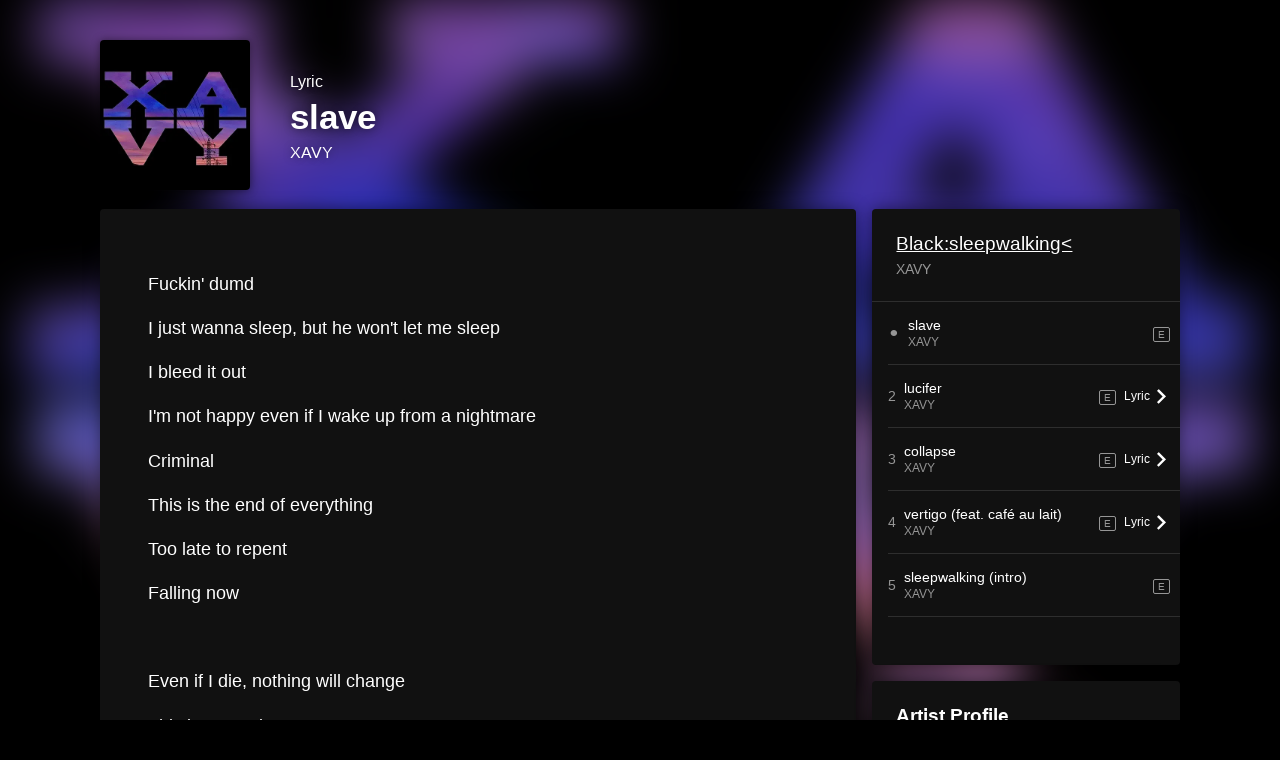

--- FILE ---
content_type: text/html; charset=UTF-8
request_url: https://linkco.re/1p1fUrt0/songs/2437977/lyrics?lang=en
body_size: 6409
content:
<!doctype html><html lang=en prefix="og: http://ogp.me/ns#"><head><meta charset=utf-8><meta name=keywords content="slave,XAVY,Black:sleepwalking<,XAVY,lyrics"><meta name=description content="Fuckin' dumd
I just wanna sleep, but he won't let me sleep
I bleed it out
I'm not happy even if I wake up from a nightmare
Criminal
This is the end of everything
Too late to repent
Falling now

Even if I die, nothing will change
This is a warning, run away
This is not what I was looking for
Fuckin' up
自身に問うよ何度も
死への道の迷子
バカなキャラを演じ我を隠すことに対応

I will repeat my mistakes from now on
Still, I swear I won't stop
I just want to live
ここは暗い闇
治らないmy mind
狂わされた人のlife
自身の弱さに気づけない
何も変わらない

信仰をさらに深める
何も見えなくなる奴隷
抗うことすらやめる
操り人形の完成

That's not allowed
But it can't be helped
Just don't run away
My heart is always with God
Take me somewhere far away

もう制御不能、非常事態
まるで心あらずみたい
ピエロみたく踊るlife
全て自身の行動次第
争いは消えない

ここは暗い闇
治らないmy mind
狂わされた人のlife
自身の弱さに気づけない
何も変わらない

取り憑かれてる手のiPhone
嫌いなお前も師だ愛を
天が与えた我の才能
暗闇さえも照らす太陽
言葉交わさず伝える
変わらない人々は害
この地球の功績は偉大
今新時代
世が明ける次第"><meta name=thumbnail content="https://tcj-image-production.s3.ap-northeast-1.amazonaws.com/u241669/r1100573/ite1100573.jpg?X-Amz-Algorithm=AWS4-HMAC-SHA256&amp;X-Amz-Credential=AKIAJV4VIS2VN3X4CBGA%2F20260121%2Fap-northeast-1%2Fs3%2Faws4_request&amp;X-Amz-Date=20260121T095712Z&amp;X-Amz-Expires=86400&amp;X-Amz-SignedHeaders=host&amp;X-Amz-Signature=df04545d712d358c90f23361a819f66844b7c94bf7db8de4fab80c9e79b99a37"><meta name=viewport content="width=device-width"><meta name=format-detection content="telephone=no"><meta property="og:title" content="Lyrics | slave by XAVY"><meta property="og:type" content="music.song"><meta property="og:url" content="https://linkco.re/1p1fUrt0/songs/2437977/lyrics?lang=en"><meta property="og:image" content="https://www.tunecore.co.jp/s3pna/tcj-image-production/u241669/r1100573/itd1100573.jpg"><meta property="og:site_name" content="TuneCore Japan"><meta property="og:description" content="Fuckin' dumd
I just wanna sleep, but he won't let me sleep
I bleed it out
I'm not happy even if I wake up from a nightmare
Criminal
This is the end of everything
Too late to repent
Falling now

Even if I die, nothing will change
This is a warning, run away
This is not what I was looking for
Fuckin' up
自身に問うよ何度も
死への道の迷子
バカなキャラを演じ我を隠すことに対応

I will repeat my mistakes from now on
Still, I swear I won't stop
I just want to live
ここは暗い闇
治らないmy mind
狂わされた人のlife
自身の弱さに気づけない
何も変わらない

信仰をさらに深める
何も見えなくなる奴隷
抗うことすらやめる
操り人形の完成

That's not allowed
But it can't be helped
Just don't run away
My heart is always with God
Take me somewhere far away

もう制御不能、非常事態
まるで心あらずみたい
ピエロみたく踊るlife
全て自身の行動次第
争いは消えない

ここは暗い闇
治らないmy mind
狂わされた人のlife
自身の弱さに気づけない
何も変わらない

取り憑かれてる手のiPhone
嫌いなお前も師だ愛を
天が与えた我の才能
暗闇さえも照らす太陽
言葉交わさず伝える
変わらない人々は害
この地球の功績は偉大
今新時代
世が明ける次第"><meta property="og:locale" content="en_US"><meta property="og:locale:alternate" content="ja_JP"><meta property="music:musician" content="https://linkco.re/1p1fUrt0"><meta property="music:release_date" content="2023-12-08"><meta property="music:song" content="slave"><meta property="fb:app_id" content="355055424548858"><meta name=twitter:card content="summary_large_image"><meta name=twitter:url content="https://linkco.re/1p1fUrt0/songs/2437977/lyrics?lang=en"><meta name=twitter:title content="Lyrics | slave by XAVY"><meta name=twitter:image content="https://www.tunecore.co.jp/s3pna/tcj-image-production/u241669/r1100573/itd1100573.jpg"><meta name=twitter:description content="Fuckin' dumd
I just wanna sleep, but he won't let me sleep
I bleed it out
I'm not happy even if I wake up from a nightmare
Criminal
This is the end of everything
Too late to repent
Falling now

Even if I die, nothing will change
This is a warning, run away
This is not what I was looking for
Fuckin' up
自身に問うよ何度も
死への道の迷子
バカなキャラを演じ我を隠すことに対応

I will repeat my mistakes from now on
Still, I swear I won't stop
I just want to live
ここは暗い闇
治らないmy mind
狂わされた人のlife
自身の弱さに気づけない
何も変わらない

信仰をさらに深める
何も見えなくなる奴隷
抗うことすらやめる
操り人形の完成

That's not allowed
But it can't be helped
Just don't run away
My heart is always with God
Take me somewhere far away

もう制御不能、非常事態
まるで心あらずみたい
ピエロみたく踊るlife
全て自身の行動次第
争いは消えない

ここは暗い闇
治らないmy mind
狂わされた人のlife
自身の弱さに気づけない
何も変わらない

取り憑かれてる手のiPhone
嫌いなお前も師だ愛を
天が与えた我の才能
暗闇さえも照らす太陽
言葉交わさず伝える
変わらない人々は害
この地球の功績は偉大
今新時代
世が明ける次第"><link rel="shortcut icon" href=/favicon.ico><link href=/static/v246884406/css/googleapi_fonts_Montserrat700.css rel=stylesheet><link href="https://fonts.googleapis.com/css?family=Roboto" rel=stylesheet><title>Lyrics | slave by XAVY | TuneCore Japan</title>
<link rel=stylesheet href=/static/v246884406/css/bootstrap.min.css><link rel=stylesheet href=/static/v246884406/css/font-awesome-min.css><link rel=stylesheet href=/static/v246884406/css/linkcore.css><link rel=stylesheet href=/static/v246884406/css/toastr.css><link rel=stylesheet href=/static/v246884406/css/linkcore/release/songs/song/lyrics.css><link rel=canonical href="https://linkco.re/1p1fUrt0/songs/2437977/lyrics?lang=en"><link rel=amphtml href=https://linkco.re/amp/1p1fUrt0/songs/2437977/lyrics><link rel=alternate hreflang=x-default href=https://linkco.re/1p1fUrt0/songs/2437977/lyrics><link rel=alternate hreflang=ja href="https://linkco.re/1p1fUrt0/songs/2437977/lyrics?lang=ja"><link rel=alternate hreflang=en href="https://linkco.re/1p1fUrt0/songs/2437977/lyrics?lang=en"><script>
    (function(e,t,n,s,o){e[s]=e[s]||[],e[s].push({"gtm.start":(new Date).getTime(),event:"gtm.js"});var a=t.getElementsByTagName(n)[0],i=t.createElement(n),r=s!="dataLayer"?"&l="+s:"";i.async=!0,i.src="https://www.googletagmanager.com/gtm.js?id="+o+r,a.parentNode.insertBefore(i,a)})(window,document,"script","dataLayer","GTM-T66DDXK")
  </script><script src=/static/v246884406/js/jquery-1.11.3.min.js></script><script src=/static/v246884406/js/bootstrap.min.js></script><script src=/static/v246884406/js/jplayer/jquery.jplayer.js></script><script src=/static/v246884406/js/jplayer_artist.js></script><script src=/static/v246884406/js/toastr.min.js></script><script src=/static/v246884406/js/lazysizes.min.js></script><script src=/static/v246884406/clipboard.js/clipboard.min.js></script></head><body><noscript><iframe src="https://www.googletagmanager.com/ns.html?id=GTM-T66DDXK" height=0 width=0 style=display:none;visibility:hidden></iframe></noscript><script async src=//pagead2.googlesyndication.com/pagead/js/adsbygoogle.js></script><script>
  (adsbygoogle=window.adsbygoogle||[]).push({google_ad_client:"ca-pub-8251852406063252",enable_page_level_ads:!0})
</script><div id=container><style>
  .HyperList_sound ul.ListBody li.ListBlock a:hover{background:0 0}
</style><main><div class=release-bg-cover><picture class=hidden-xs><source media="(min-width: 300px)" srcset="https://tcj-image-production.s3.ap-northeast-1.amazonaws.com/u241669/r1100573/itew1100573.webp?X-Amz-Algorithm=AWS4-HMAC-SHA256&amp;X-Amz-Credential=AKIAJV4VIS2VN3X4CBGA%2F20260121%2Fap-northeast-1%2Fs3%2Faws4_request&amp;X-Amz-Date=20260121T095712Z&amp;X-Amz-Expires=86400&amp;X-Amz-SignedHeaders=host&amp;X-Amz-Signature=a49b68952a10d35ac89e699531e638d97c59310f0d9bd7d4e62886c230aeb162 1x, https://tcj-image-production.s3.ap-northeast-1.amazonaws.com/u241669/r1100573/itdw1100573.webp?X-Amz-Algorithm=AWS4-HMAC-SHA256&amp;X-Amz-Credential=AKIAJV4VIS2VN3X4CBGA%2F20260121%2Fap-northeast-1%2Fs3%2Faws4_request&amp;X-Amz-Date=20260121T095712Z&amp;X-Amz-Expires=86400&amp;X-Amz-SignedHeaders=host&amp;X-Amz-Signature=bb67a690843e60b2a71d7599e3e5e203cde659db30c87880b3c66dacf9ac9c8a 2x" type=image/webp><source media="(min-width: 300px)" srcset="https://tcj-image-production.s3.ap-northeast-1.amazonaws.com/u241669/r1100573/ite1100573.jpg?X-Amz-Algorithm=AWS4-HMAC-SHA256&amp;X-Amz-Credential=AKIAJV4VIS2VN3X4CBGA%2F20260121%2Fap-northeast-1%2Fs3%2Faws4_request&amp;X-Amz-Date=20260121T095712Z&amp;X-Amz-Expires=86400&amp;X-Amz-SignedHeaders=host&amp;X-Amz-Signature=df04545d712d358c90f23361a819f66844b7c94bf7db8de4fab80c9e79b99a37 1x, https://tcj-image-production.s3.ap-northeast-1.amazonaws.com/u241669/r1100573/itd1100573.jpg?X-Amz-Algorithm=AWS4-HMAC-SHA256&amp;X-Amz-Credential=AKIAJV4VIS2VN3X4CBGA%2F20260121%2Fap-northeast-1%2Fs3%2Faws4_request&amp;X-Amz-Date=20260121T095712Z&amp;X-Amz-Expires=86400&amp;X-Amz-SignedHeaders=host&amp;X-Amz-Signature=cea332f27420f5d89e19346a0d8630945224fea3b42f624e395803df17bb1bc4 2x" type=image/jpeg><img src="https://tcj-image-production.s3.ap-northeast-1.amazonaws.com/u241669/r1100573/ite1100573.jpg?X-Amz-Algorithm=AWS4-HMAC-SHA256&amp;X-Amz-Credential=AKIAJV4VIS2VN3X4CBGA%2F20260121%2Fap-northeast-1%2Fs3%2Faws4_request&amp;X-Amz-Date=20260121T095712Z&amp;X-Amz-Expires=86400&amp;X-Amz-SignedHeaders=host&amp;X-Amz-Signature=df04545d712d358c90f23361a819f66844b7c94bf7db8de4fab80c9e79b99a37" alt="Black:sleepwalking< Front Cover"></picture></div><section class=lyric_header><div class=header_cover><picture><source media="(min-width: 300px)" srcset="https://tcj-image-production.s3.ap-northeast-1.amazonaws.com/u241669/r1100573/itew1100573.webp?X-Amz-Algorithm=AWS4-HMAC-SHA256&amp;X-Amz-Credential=AKIAJV4VIS2VN3X4CBGA%2F20260121%2Fap-northeast-1%2Fs3%2Faws4_request&amp;X-Amz-Date=20260121T095712Z&amp;X-Amz-Expires=86400&amp;X-Amz-SignedHeaders=host&amp;X-Amz-Signature=a49b68952a10d35ac89e699531e638d97c59310f0d9bd7d4e62886c230aeb162 1x, https://tcj-image-production.s3.ap-northeast-1.amazonaws.com/u241669/r1100573/itdw1100573.webp?X-Amz-Algorithm=AWS4-HMAC-SHA256&amp;X-Amz-Credential=AKIAJV4VIS2VN3X4CBGA%2F20260121%2Fap-northeast-1%2Fs3%2Faws4_request&amp;X-Amz-Date=20260121T095712Z&amp;X-Amz-Expires=86400&amp;X-Amz-SignedHeaders=host&amp;X-Amz-Signature=bb67a690843e60b2a71d7599e3e5e203cde659db30c87880b3c66dacf9ac9c8a 2x" type=image/webp><source media="(min-width: 300px)" srcset="https://tcj-image-production.s3.ap-northeast-1.amazonaws.com/u241669/r1100573/ite1100573.jpg?X-Amz-Algorithm=AWS4-HMAC-SHA256&amp;X-Amz-Credential=AKIAJV4VIS2VN3X4CBGA%2F20260121%2Fap-northeast-1%2Fs3%2Faws4_request&amp;X-Amz-Date=20260121T095712Z&amp;X-Amz-Expires=86400&amp;X-Amz-SignedHeaders=host&amp;X-Amz-Signature=df04545d712d358c90f23361a819f66844b7c94bf7db8de4fab80c9e79b99a37 1x, https://tcj-image-production.s3.ap-northeast-1.amazonaws.com/u241669/r1100573/itd1100573.jpg?X-Amz-Algorithm=AWS4-HMAC-SHA256&amp;X-Amz-Credential=AKIAJV4VIS2VN3X4CBGA%2F20260121%2Fap-northeast-1%2Fs3%2Faws4_request&amp;X-Amz-Date=20260121T095712Z&amp;X-Amz-Expires=86400&amp;X-Amz-SignedHeaders=host&amp;X-Amz-Signature=cea332f27420f5d89e19346a0d8630945224fea3b42f624e395803df17bb1bc4 2x" type=image/jpeg><img src="https://tcj-image-production.s3.ap-northeast-1.amazonaws.com/u241669/r1100573/ite1100573.jpg?X-Amz-Algorithm=AWS4-HMAC-SHA256&amp;X-Amz-Credential=AKIAJV4VIS2VN3X4CBGA%2F20260121%2Fap-northeast-1%2Fs3%2Faws4_request&amp;X-Amz-Date=20260121T095712Z&amp;X-Amz-Expires=86400&amp;X-Amz-SignedHeaders=host&amp;X-Amz-Signature=df04545d712d358c90f23361a819f66844b7c94bf7db8de4fab80c9e79b99a37" alt="Black:sleepwalking< Front Cover" height=150 width=150></picture></div><div class=header_text><h1>Lyric</h1><h2>slave</h2><h3><a href='https://www.tunecore.co.jp/artists/XAVY?lang=en' aria-label=XAVY title=XAVY class=text-link>XAVY</a></h3></div></section><div class=lyric_content><div class=content_left><section class=lyric_lyric><div class=lyric_text><p>Fuckin' dumd<p>I just wanna sleep, but he won't let me sleep<p>I bleed it out<p>I'm not happy even if I wake up from a nightmare<p>Criminal<p>This is the end of everything<p>Too late to repent<p>Falling now<p><p>Even if I die, nothing will change<p>This is a warning, run away<p>This is not what I was looking for<p>Fuckin' up<p>自身に問うよ何度も<p>死への道の迷子<p>バカなキャラを演じ我を隠すことに対応<p><p>I will repeat my mistakes from now on<p>Still, I swear I won't stop<p>I just want to live<p>ここは暗い闇<p>治らないmy mind<p>狂わされた人のlife<p>自身の弱さに気づけない<p>何も変わらない<p><p>信仰をさらに深める<p>何も見えなくなる奴隷<p>抗うことすらやめる<p>操り人形の完成<p><p>That's not allowed<p>But it can't be helped<p>Just don't run away<p>My heart is always with God<p>Take me somewhere far away<p><p>もう制御不能、非常事態<p>まるで心あらずみたい<p>ピエロみたく踊るlife<p>全て自身の行動次第<p>争いは消えない<p><p>ここは暗い闇<p>治らないmy mind<p>狂わされた人のlife<p>自身の弱さに気づけない<p>何も変わらない<p><p>取り憑かれてる手のiPhone<p>嫌いなお前も師だ愛を<p>天が与えた我の才能<p>暗闇さえも照らす太陽<p>言葉交わさず伝える<p>変わらない人々は害<p>この地球の功績は偉大<p>今新時代<p>世が明ける次第</div><div class=lyric_credit><ul><li><span>Lyricist</span><p>XAVY<li><span>Composer</span><p>XAVY</ul></div></section><section class=lyric_go_linkcore><a href="https://linkco.re/1p1fUrt0?lang=en"><div class=go_linkcore_cover><picture><source media="(min-width: 300px)" srcset="https://tcj-image-production.s3.ap-northeast-1.amazonaws.com/u241669/r1100573/itew1100573.webp?X-Amz-Algorithm=AWS4-HMAC-SHA256&amp;X-Amz-Credential=AKIAJV4VIS2VN3X4CBGA%2F20260121%2Fap-northeast-1%2Fs3%2Faws4_request&amp;X-Amz-Date=20260121T095712Z&amp;X-Amz-Expires=86400&amp;X-Amz-SignedHeaders=host&amp;X-Amz-Signature=a49b68952a10d35ac89e699531e638d97c59310f0d9bd7d4e62886c230aeb162 1x, https://tcj-image-production.s3.ap-northeast-1.amazonaws.com/u241669/r1100573/itdw1100573.webp?X-Amz-Algorithm=AWS4-HMAC-SHA256&amp;X-Amz-Credential=AKIAJV4VIS2VN3X4CBGA%2F20260121%2Fap-northeast-1%2Fs3%2Faws4_request&amp;X-Amz-Date=20260121T095712Z&amp;X-Amz-Expires=86400&amp;X-Amz-SignedHeaders=host&amp;X-Amz-Signature=bb67a690843e60b2a71d7599e3e5e203cde659db30c87880b3c66dacf9ac9c8a 2x" type=image/webp><source media="(min-width: 300px)" srcset="https://tcj-image-production.s3.ap-northeast-1.amazonaws.com/u241669/r1100573/ite1100573.jpg?X-Amz-Algorithm=AWS4-HMAC-SHA256&amp;X-Amz-Credential=AKIAJV4VIS2VN3X4CBGA%2F20260121%2Fap-northeast-1%2Fs3%2Faws4_request&amp;X-Amz-Date=20260121T095712Z&amp;X-Amz-Expires=86400&amp;X-Amz-SignedHeaders=host&amp;X-Amz-Signature=df04545d712d358c90f23361a819f66844b7c94bf7db8de4fab80c9e79b99a37 1x, https://tcj-image-production.s3.ap-northeast-1.amazonaws.com/u241669/r1100573/itd1100573.jpg?X-Amz-Algorithm=AWS4-HMAC-SHA256&amp;X-Amz-Credential=AKIAJV4VIS2VN3X4CBGA%2F20260121%2Fap-northeast-1%2Fs3%2Faws4_request&amp;X-Amz-Date=20260121T095712Z&amp;X-Amz-Expires=86400&amp;X-Amz-SignedHeaders=host&amp;X-Amz-Signature=cea332f27420f5d89e19346a0d8630945224fea3b42f624e395803df17bb1bc4 2x" type=image/jpeg><img src="https://tcj-image-production.s3.ap-northeast-1.amazonaws.com/u241669/r1100573/ite1100573.jpg?X-Amz-Algorithm=AWS4-HMAC-SHA256&amp;X-Amz-Credential=AKIAJV4VIS2VN3X4CBGA%2F20260121%2Fap-northeast-1%2Fs3%2Faws4_request&amp;X-Amz-Date=20260121T095712Z&amp;X-Amz-Expires=86400&amp;X-Amz-SignedHeaders=host&amp;X-Amz-Signature=df04545d712d358c90f23361a819f66844b7c94bf7db8de4fab80c9e79b99a37" alt="Black:sleepwalking< Front Cover" height=100 width=100></picture></div><div class=go_linkcore_text><p>Listen to slave by XAVY<p class=text_s_d>Streaming / Download</div></a></section></div><div class=content_right><section class=lyric_info_area><div class=releasetitle><h2><a href="https://linkco.re/1p1fUrt0?lang=en">Black:sleepwalking&lt;</a></h2><h3><a href='https://www.tunecore.co.jp/artists/XAVY?lang=en' aria-label=XAVY title=XAVY class=text-link>XAVY</a></h3></div><div class=trackList><ul><li><div class=trackList_block><div class=trackList_wrap><div class=list_number>⚫︎</div><div class=list_song_title><p>slave<p class=list_song_artistname>XAVY</div></div><div class=trackList_wrap><div class=explicit><span>E</span></div></div></div><li><div class=trackList_block><div class=trackList_wrap><div class=list_number>2</div><div class=list_song_title><p>lucifer<p class=list_song_artistname>XAVY</div></div><div class=trackList_wrap><div class=explicit><span>E</span></div><div class=lyrics_btn><a href="https://linkco.re/1p1fUrt0/songs/2437978/lyrics?lang=en"><p><span>Lyric</span>
<img src=/static/v246884406/images/playlist_arrow_right.svg height=15 width=9.3 alt></p></a></div></div></div><li><div class=trackList_block><div class=trackList_wrap><div class=list_number>3</div><div class=list_song_title><p>collapse<p class=list_song_artistname>XAVY</div></div><div class=trackList_wrap><div class=explicit><span>E</span></div><div class=lyrics_btn><a href="https://linkco.re/1p1fUrt0/songs/2437980/lyrics?lang=en"><p><span>Lyric</span>
<img src=/static/v246884406/images/playlist_arrow_right.svg height=15 width=9.3 alt></p></a></div></div></div><li><div class=trackList_block><div class=trackList_wrap><div class=list_number>4</div><div class=list_song_title><p>vertigo (feat. café au lait)<p class=list_song_artistname>XAVY</div></div><div class=trackList_wrap><div class=explicit><span>E</span></div><div class=lyrics_btn><a href="https://linkco.re/1p1fUrt0/songs/2460239/lyrics?lang=en"><p><span>Lyric</span>
<img src=/static/v246884406/images/playlist_arrow_right.svg height=15 width=9.3 alt></p></a></div></div></div><li><div class=trackList_block><div class=trackList_wrap><div class=list_number>5</div><div class=list_song_title><p>sleepwalking (intro)<p class=list_song_artistname>XAVY</div></div><div class=trackList_wrap><div class=explicit><span>E</span></div></div></div></ul></div><div class=description><p class=linerNotes></div></section><section><div class=artist_info><h3>Artist Profile</h3><ul><li class=artist><a href='https://www.tunecore.co.jp/artists/XAVY?lang=en' aria-label=XAVY title=XAVY><div class=artistPhoto title=XAVY style="background: url('https://tcj-image-production.s3.ap-northeast-1.amazonaws.com/u241669/a646280/itc181260.jpg?X-Amz-Algorithm=AWS4-HMAC-SHA256&amp;X-Amz-Credential=AKIAJV4VIS2VN3X4CBGA%2F20260121%2Fap-northeast-1%2Fs3%2Faws4_request&amp;X-Amz-Date=20260121T095713Z&amp;X-Amz-Expires=86400&amp;X-Amz-SignedHeaders=host&amp;X-Amz-Signature=451f5516f336f2faf45577386b28a36c700cb61287911449be58886e44b9a0d3') center center no-repeat; background-size: cover;"></div></a><h4 class=artistProfle><a href='https://www.tunecore.co.jp/artists/XAVY?lang=en' aria-label=XAVY title=XAVY class=text-link>XAVY</a></h4><p class=artistProfle_text><p class="to_artistPage center-text"><a href='https://www.tunecore.co.jp/artists/XAVY?lang=en'>Artist page</a><div class=follow><ul class=clearfix><li><a href='https://instagram.com/sho_singer?igshid=YmMyMTA2M2Y=' rel=noopener target=_blank aria-label=Instagram><img src=/static/v246884406/images/instagram.svg alt=Instagram></a></ul></div><hr style="border-color: #666; width: 24px"><h5 style="color: #ccc">XAVYの他のリリース</h5><div><ul><li><a href="https://linkco.re/RXyv1VFh?lang=en" class=release_list_item_link><div class=release_list_item><div class=thumb style="aspect-ratio: 1 / 1"><picture><source media="(min-width: 300px)" srcset="https://tcj-image-production.s3.ap-northeast-1.amazonaws.com/u241669/r1083589/itew1083589.webp?X-Amz-Algorithm=AWS4-HMAC-SHA256&amp;X-Amz-Credential=AKIAJV4VIS2VN3X4CBGA%2F20260121%2Fap-northeast-1%2Fs3%2Faws4_request&amp;X-Amz-Date=20260121T095713Z&amp;X-Amz-Expires=86400&amp;X-Amz-SignedHeaders=host&amp;X-Amz-Signature=ead0394f768b1c4b9a5cf581a6426614e39a5785ae1dc73c3af46151cf9d6e58 1x, https://tcj-image-production.s3.ap-northeast-1.amazonaws.com/u241669/r1083589/itdw1083589.webp?X-Amz-Algorithm=AWS4-HMAC-SHA256&amp;X-Amz-Credential=AKIAJV4VIS2VN3X4CBGA%2F20260121%2Fap-northeast-1%2Fs3%2Faws4_request&amp;X-Amz-Date=20260121T095713Z&amp;X-Amz-Expires=86400&amp;X-Amz-SignedHeaders=host&amp;X-Amz-Signature=e14160ee610b59c03a7cbff939e853c7d9ecd960afa740b3b6d40b7752a5e068 2x" type=image/webp><source media="(min-width: 300px)" srcset="https://tcj-image-production.s3.ap-northeast-1.amazonaws.com/u241669/r1083589/ite1083589.jpg?X-Amz-Algorithm=AWS4-HMAC-SHA256&amp;X-Amz-Credential=AKIAJV4VIS2VN3X4CBGA%2F20260121%2Fap-northeast-1%2Fs3%2Faws4_request&amp;X-Amz-Date=20260121T095713Z&amp;X-Amz-Expires=86400&amp;X-Amz-SignedHeaders=host&amp;X-Amz-Signature=2f3aa49285794e4de84f52b7698b2b19f22094903572987d6b7cae288247299b 1x, https://tcj-image-production.s3.ap-northeast-1.amazonaws.com/u241669/r1083589/itd1083589.jpg?X-Amz-Algorithm=AWS4-HMAC-SHA256&amp;X-Amz-Credential=AKIAJV4VIS2VN3X4CBGA%2F20260121%2Fap-northeast-1%2Fs3%2Faws4_request&amp;X-Amz-Date=20260121T095713Z&amp;X-Amz-Expires=86400&amp;X-Amz-SignedHeaders=host&amp;X-Amz-Signature=4e2274d1a06545f73482c987026a1e36d7cedc3d0ed011c5e643279c4f6cb1a0 2x" type=image/jpeg><img src="https://tcj-image-production.s3.ap-northeast-1.amazonaws.com/u241669/r1083589/ite1083589.jpg?X-Amz-Algorithm=AWS4-HMAC-SHA256&amp;X-Amz-Credential=AKIAJV4VIS2VN3X4CBGA%2F20260121%2Fap-northeast-1%2Fs3%2Faws4_request&amp;X-Amz-Date=20260121T095713Z&amp;X-Amz-Expires=86400&amp;X-Amz-SignedHeaders=host&amp;X-Amz-Signature=2f3aa49285794e4de84f52b7698b2b19f22094903572987d6b7cae288247299b" alt="White:heaven's gate< Front Cover" height=48 width=48></picture></div><div class=title_container><span class=release_title>White:heaven's gate&lt;</span>
<span class=artist_name>XAVY</span></div></div></a><li><a href="https://linkco.re/TMCehGxT?lang=en" class=release_list_item_link><div class=release_list_item><div class=thumb style="aspect-ratio: 1 / 1"><picture><source media="(min-width: 300px)" srcset="https://tcj-image-production.s3.ap-northeast-1.amazonaws.com/u241669/r1369010/itew1369010.webp?X-Amz-Algorithm=AWS4-HMAC-SHA256&amp;X-Amz-Credential=AKIAJV4VIS2VN3X4CBGA%2F20260121%2Fap-northeast-1%2Fs3%2Faws4_request&amp;X-Amz-Date=20260121T095713Z&amp;X-Amz-Expires=86400&amp;X-Amz-SignedHeaders=host&amp;X-Amz-Signature=0dade23af97913599d544c81d13d40035ca4dbdd5039c919bd33b1202cf4e7b8 1x, https://tcj-image-production.s3.ap-northeast-1.amazonaws.com/u241669/r1369010/itdw1369010.webp?X-Amz-Algorithm=AWS4-HMAC-SHA256&amp;X-Amz-Credential=AKIAJV4VIS2VN3X4CBGA%2F20260121%2Fap-northeast-1%2Fs3%2Faws4_request&amp;X-Amz-Date=20260121T095713Z&amp;X-Amz-Expires=86400&amp;X-Amz-SignedHeaders=host&amp;X-Amz-Signature=2f79246dd01938e88cbccb9845004aa9e6ab5c5949e96753eb4870bc78b22643 2x" type=image/webp><source media="(min-width: 300px)" srcset="https://tcj-image-production.s3.ap-northeast-1.amazonaws.com/u241669/r1369010/ite1369010.png?X-Amz-Algorithm=AWS4-HMAC-SHA256&amp;X-Amz-Credential=AKIAJV4VIS2VN3X4CBGA%2F20260121%2Fap-northeast-1%2Fs3%2Faws4_request&amp;X-Amz-Date=20260121T095713Z&amp;X-Amz-Expires=86400&amp;X-Amz-SignedHeaders=host&amp;X-Amz-Signature=a20791dd8f3e560443ad9c63e7923a04eb7086a005087ca022a740653c0816d9 1x, https://tcj-image-production.s3.ap-northeast-1.amazonaws.com/u241669/r1369010/itd1369010.png?X-Amz-Algorithm=AWS4-HMAC-SHA256&amp;X-Amz-Credential=AKIAJV4VIS2VN3X4CBGA%2F20260121%2Fap-northeast-1%2Fs3%2Faws4_request&amp;X-Amz-Date=20260121T095713Z&amp;X-Amz-Expires=86400&amp;X-Amz-SignedHeaders=host&amp;X-Amz-Signature=19b0a4f0108c69bdd3543d17a0dfb6c361a515e13a4b0a2d654eb5258e531ec7 2x" type=image/png><img src="https://tcj-image-production.s3.ap-northeast-1.amazonaws.com/u241669/r1369010/ite1369010.png?X-Amz-Algorithm=AWS4-HMAC-SHA256&amp;X-Amz-Credential=AKIAJV4VIS2VN3X4CBGA%2F20260121%2Fap-northeast-1%2Fs3%2Faws4_request&amp;X-Amz-Date=20260121T095713Z&amp;X-Amz-Expires=86400&amp;X-Amz-SignedHeaders=host&amp;X-Amz-Signature=a20791dd8f3e560443ad9c63e7923a04eb7086a005087ca022a740653c0816d9" alt="wind Front Cover" height=48 width=48></picture></div><div class=title_container><span class=release_title>wind</span>
<span class=artist_name>XAVY</span></div></div></a><li><a href="https://linkco.re/nbTScM97?lang=en" class=release_list_item_link><div class=release_list_item><div class=thumb style="aspect-ratio: 1 / 1"><picture><source media="(min-width: 300px)" srcset="https://tcj-image-production.s3.ap-northeast-1.amazonaws.com/u241669/r1424915/itew1424915.webp?X-Amz-Algorithm=AWS4-HMAC-SHA256&amp;X-Amz-Credential=AKIAJV4VIS2VN3X4CBGA%2F20260121%2Fap-northeast-1%2Fs3%2Faws4_request&amp;X-Amz-Date=20260121T095714Z&amp;X-Amz-Expires=86400&amp;X-Amz-SignedHeaders=host&amp;X-Amz-Signature=4b128934f2dc6f0d4c5c25e9a32effb32bb345471ce9668e8cb2fd6d641397b0 1x, https://tcj-image-production.s3.ap-northeast-1.amazonaws.com/u241669/r1424915/itdw1424915.webp?X-Amz-Algorithm=AWS4-HMAC-SHA256&amp;X-Amz-Credential=AKIAJV4VIS2VN3X4CBGA%2F20260121%2Fap-northeast-1%2Fs3%2Faws4_request&amp;X-Amz-Date=20260121T095714Z&amp;X-Amz-Expires=86400&amp;X-Amz-SignedHeaders=host&amp;X-Amz-Signature=a42bfa4bb4f664324a19f1c325a836ca175c2b42ff6befbc7c79d8774d0cd958 2x" type=image/webp><source media="(min-width: 300px)" srcset="https://tcj-image-production.s3.ap-northeast-1.amazonaws.com/u241669/r1424915/ite1424915.png?X-Amz-Algorithm=AWS4-HMAC-SHA256&amp;X-Amz-Credential=AKIAJV4VIS2VN3X4CBGA%2F20260121%2Fap-northeast-1%2Fs3%2Faws4_request&amp;X-Amz-Date=20260121T095714Z&amp;X-Amz-Expires=86400&amp;X-Amz-SignedHeaders=host&amp;X-Amz-Signature=d5a5d48f3e9956dc39935b6942ccfbf9d0deb02e66ec6c904d484da4e34b7ff1 1x, https://tcj-image-production.s3.ap-northeast-1.amazonaws.com/u241669/r1424915/itd1424915.png?X-Amz-Algorithm=AWS4-HMAC-SHA256&amp;X-Amz-Credential=AKIAJV4VIS2VN3X4CBGA%2F20260121%2Fap-northeast-1%2Fs3%2Faws4_request&amp;X-Amz-Date=20260121T095714Z&amp;X-Amz-Expires=86400&amp;X-Amz-SignedHeaders=host&amp;X-Amz-Signature=cb2f3a3f83bdd7e18d8d109b7a045c82439a5f573b13c6899b9cab5456fb856e 2x" type=image/png><img src="https://tcj-image-production.s3.ap-northeast-1.amazonaws.com/u241669/r1424915/ite1424915.png?X-Amz-Algorithm=AWS4-HMAC-SHA256&amp;X-Amz-Credential=AKIAJV4VIS2VN3X4CBGA%2F20260121%2Fap-northeast-1%2Fs3%2Faws4_request&amp;X-Amz-Date=20260121T095714Z&amp;X-Amz-Expires=86400&amp;X-Amz-SignedHeaders=host&amp;X-Amz-Signature=d5a5d48f3e9956dc39935b6942ccfbf9d0deb02e66ec6c904d484da4e34b7ff1" alt="Utopia (feat. Hamu) Front Cover" height=48 width=48></picture></div><div class=title_container><span class=release_title>Utopia (feat. Hamu)</span>
<span class=artist_name>XAVY</span></div></div></a><li><a href="https://linkco.re/9EPCFhSA?lang=en" class=release_list_item_link><div class=release_list_item><div class=thumb style="aspect-ratio: 1 / 1"><picture><source media="(min-width: 300px)" srcset="https://tcj-image-production.s3.ap-northeast-1.amazonaws.com/u241669/r1442485/itew1442485.webp?X-Amz-Algorithm=AWS4-HMAC-SHA256&amp;X-Amz-Credential=AKIAJV4VIS2VN3X4CBGA%2F20260121%2Fap-northeast-1%2Fs3%2Faws4_request&amp;X-Amz-Date=20260121T095714Z&amp;X-Amz-Expires=86400&amp;X-Amz-SignedHeaders=host&amp;X-Amz-Signature=7a1f0da6e916cad465c446b8dfac13532c9d8ee9103dc1ccc61116fdadd07bc5 1x, https://tcj-image-production.s3.ap-northeast-1.amazonaws.com/u241669/r1442485/itdw1442485.webp?X-Amz-Algorithm=AWS4-HMAC-SHA256&amp;X-Amz-Credential=AKIAJV4VIS2VN3X4CBGA%2F20260121%2Fap-northeast-1%2Fs3%2Faws4_request&amp;X-Amz-Date=20260121T095714Z&amp;X-Amz-Expires=86400&amp;X-Amz-SignedHeaders=host&amp;X-Amz-Signature=1cc1d5b252de576227e47700da6a4ebf908d479de6048bcc40d2f842c9c5631c 2x" type=image/webp><source media="(min-width: 300px)" srcset="https://tcj-image-production.s3.ap-northeast-1.amazonaws.com/u241669/r1442485/ite1442485.png?X-Amz-Algorithm=AWS4-HMAC-SHA256&amp;X-Amz-Credential=AKIAJV4VIS2VN3X4CBGA%2F20260121%2Fap-northeast-1%2Fs3%2Faws4_request&amp;X-Amz-Date=20260121T095714Z&amp;X-Amz-Expires=86400&amp;X-Amz-SignedHeaders=host&amp;X-Amz-Signature=8578cf253f2b6526eac00d55e189b106156891fcce40eeb907e89ef8dcee23e1 1x, https://tcj-image-production.s3.ap-northeast-1.amazonaws.com/u241669/r1442485/itd1442485.png?X-Amz-Algorithm=AWS4-HMAC-SHA256&amp;X-Amz-Credential=AKIAJV4VIS2VN3X4CBGA%2F20260121%2Fap-northeast-1%2Fs3%2Faws4_request&amp;X-Amz-Date=20260121T095714Z&amp;X-Amz-Expires=86400&amp;X-Amz-SignedHeaders=host&amp;X-Amz-Signature=8288fea29365e2bb12192b09da053e2e2858e968f824481ed870e4c5b9e2a517 2x" type=image/png><img src="https://tcj-image-production.s3.ap-northeast-1.amazonaws.com/u241669/r1442485/ite1442485.png?X-Amz-Algorithm=AWS4-HMAC-SHA256&amp;X-Amz-Credential=AKIAJV4VIS2VN3X4CBGA%2F20260121%2Fap-northeast-1%2Fs3%2Faws4_request&amp;X-Amz-Date=20260121T095714Z&amp;X-Amz-Expires=86400&amp;X-Amz-SignedHeaders=host&amp;X-Amz-Signature=8578cf253f2b6526eac00d55e189b106156891fcce40eeb907e89ef8dcee23e1" alt="PAST = FUTURE Front Cover" height=48 width=48></picture></div><div class=title_container><span class=release_title>PAST = FUTURE</span>
<span class=artist_name>XAVY</span></div></div></a></ul></div></ul></div></section></div></div></main><footer id=footer><div class=share-btn><a href=# class=shareicon data-target=#shareModal data-toggle=modal type=button>Share this Page<span><img src=/static/v246884406/images/share.svg alt></span></a></div><div class=footer_group><div class=copy><a href='https://www.tunecore.co.jp?via=158' rel=noopener target=_blank aria-label="TuneCore Japan"><img src=/static/v246884406/images/logo_wh.svg alt="TuneCore Japan"></a></div><div class=lang><p class=lang_left>EN</p><a class=lang_right href="?lang=ja">JP</a></div></div></footer><div aria-labelledby=shareModal class=modal id=shareModal role=dialog tabindex=-1><div class='modal-dialog modalcenter' role=document><div class=modal-content><div class=modal-header><button aria-label=Close class=close data-dismiss=modal type=button>
<span aria-hidden=true></span></button><h4 class=modal-title id=myModalLabel>Share this Page</h4></div><hr class=divider><div class=modal-body><h5>SNS</h5><ul class='sharemedias clearfix'><li class=facebook><a class=fb-xfbml-parse-ignore rel=noopener target=_blank href="https://www.facebook.com/sharer/sharer.php?u=https%3a%2f%2flinkco.re%2f1p1fUrt0%2fsongs%2f2437977%2flyrics%3flang%3den"><img width=40px height=40px src=/static/v246884406/images/facebook.svg alt=Facebook></a><li class=twitter><a rel=noopener target=_blank href="https://x.com/share?url=https%3a%2f%2flinkco.re%2f1p1fUrt0%2fsongs%2f2437977%2flyrics%3flang%3den&text=Lyrics%20%7c%20slave%20by%20XAVY"><img width=40px height=40px src=/static/v246884406/images/twitter.svg alt=Twitter></a><li class=line><a rel=noopener target=_blank href=http://line.me/R/msg/text/?Lyrics%20%7c%20slave%20by%20XAVY%0D%0Ahttps%3a%2f%2flinkco.re%2f1p1fUrt0%2fsongs%2f2437977%2flyrics%3flang%3den><img width=40px height=40px src=/static/v246884406/images/line.svg alt=Line></a></ul><h5>Copy URL</h5><pre class="snippet copy_widget"><button class=btn><img width=20px height=20px src=/static/v246884406/images/file_copy_white_24dp.svg alt=Copy></button><code>https://linkco.re/1p1fUrt0/songs/2437977/lyrics?lang=en</code></pre></div></div></div></div>"
<script>
  
  
    
  

  const referer=document.referrer,linkcore="1p1fUrt0",is_embedded=!1;let timeout;const song_id=2437977,type=song_id?2:1;$(function(){const e=$(".single-release-detail .store_icon li");e.length>0&&e.each(function(){var e=$("a",this),t=e.data("store");e.off("mousedown").on("mousedown",function(e){e.which<=2&&$.ajax({method:"POST",url:"/data/push",data:{store:t,referer,linkcore,is_embedded,type}})})}),$.ajax({method:"POST",url:"/data/view",contentType:"application/json",data:JSON.stringify({referer,linkcore,is_embedded,song_id,type})});var t=!1,n=new Clipboard(".snippet .btn",{container:$("#myModalSoundShareUnit"),target:function(e){var t=$(e).closest(".snippet");return $("code",t)[0]}});n.on("success",function(e){var n=t?"コピーしました":"Copied";$(e.trigger).data("toggle","tooltip").data("placement","bottom").data("container","#shareModal").data("content",n).popover("show"),timeout=setTimeout(resetLabel,500,$(e.trigger)),e.clearSelection()}),n.on("error",function(e){var n=t?"コピーに失敗しました":"Copied failed";$(e.trigger).data("toggle","tooltip").data("placement","bottom").data("container","#shareModal").data("content",n).popover("show"),timeout=setTimeout(resetLabel,500,$(e.trigger)),e.clearSelection()})});function resetLabel(e){e.popover("destroy").removeAttr("data-toggle").removeAttr("data-container").removeAttr("data-placement").removeAttr("data-content"),clearTimeout(timeout)}
</script></div></body></html>

--- FILE ---
content_type: text/html; charset=utf-8
request_url: https://www.google.com/recaptcha/api2/aframe
body_size: 267
content:
<!DOCTYPE HTML><html><head><meta http-equiv="content-type" content="text/html; charset=UTF-8"></head><body><script nonce="qmUs0NVnIKocQ2SkESClOQ">/** Anti-fraud and anti-abuse applications only. See google.com/recaptcha */ try{var clients={'sodar':'https://pagead2.googlesyndication.com/pagead/sodar?'};window.addEventListener("message",function(a){try{if(a.source===window.parent){var b=JSON.parse(a.data);var c=clients[b['id']];if(c){var d=document.createElement('img');d.src=c+b['params']+'&rc='+(localStorage.getItem("rc::a")?sessionStorage.getItem("rc::b"):"");window.document.body.appendChild(d);sessionStorage.setItem("rc::e",parseInt(sessionStorage.getItem("rc::e")||0)+1);localStorage.setItem("rc::h",'1768989437822');}}}catch(b){}});window.parent.postMessage("_grecaptcha_ready", "*");}catch(b){}</script></body></html>

--- FILE ---
content_type: image/svg+xml
request_url: https://linkco.re/static/v246884406/images/clear.svg
body_size: 368
content:
<svg xmlns="http://www.w3.org/2000/svg" viewBox="0 0 32 32"><defs><style>.cls-1{fill:#333;}.cls-2{fill:#fff;}</style></defs><g id="レイヤー_2" data-name="レイヤー 2"><g id="レイヤー_6" data-name="レイヤー 6"><circle id="楕円形_1" data-name="楕円形 1" class="cls-1" cx="16" cy="16" r="16"/><polygon class="cls-2" points="24.91 8.88 23.5 7.47 16.21 14.76 8.91 7.47 7.5 8.88 14.79 16.18 7.5 23.47 8.91 24.88 16.21 17.59 23.5 24.88 24.91 23.47 17.62 16.18 24.91 8.88"/></g></g></svg>